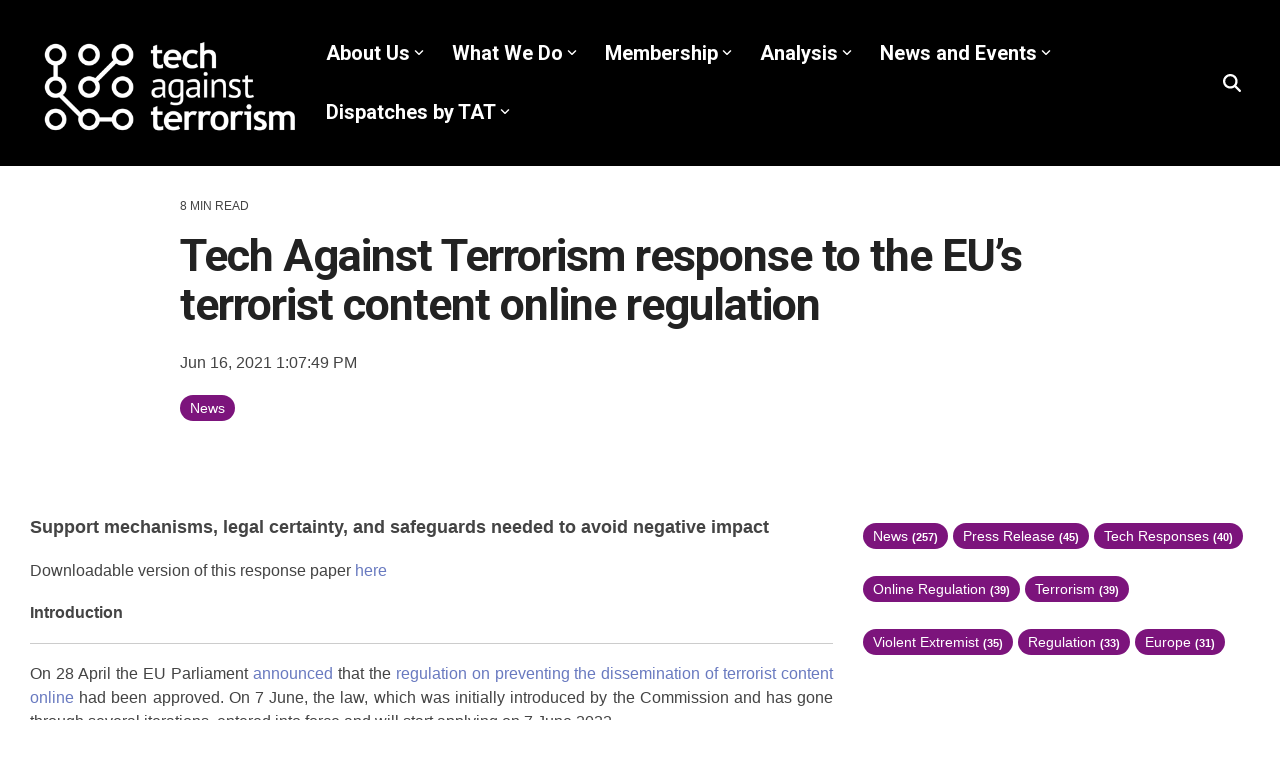

--- FILE ---
content_type: text/xml
request_url: https://radar.snitcher.com/tracker/event
body_size: 334
content:
<?xml version="1.0"?><SendMessageResponse xmlns="http://queue.amazonaws.com/doc/2012-11-05/"><SendMessageResult><MessageId>50234113-669b-4383-8c91-81de96ba61d0</MessageId><MD5OfMessageBody>5ee3c8e736705faca54224fc069a2c8b</MD5OfMessageBody><MD5OfMessageAttributes>374ba40db9c31ce9743020cb1a59486b</MD5OfMessageAttributes></SendMessageResult><ResponseMetadata><RequestId>ebb87ec7-c792-58b5-a393-1f2f5f96394f</RequestId></ResponseMetadata></SendMessageResponse>